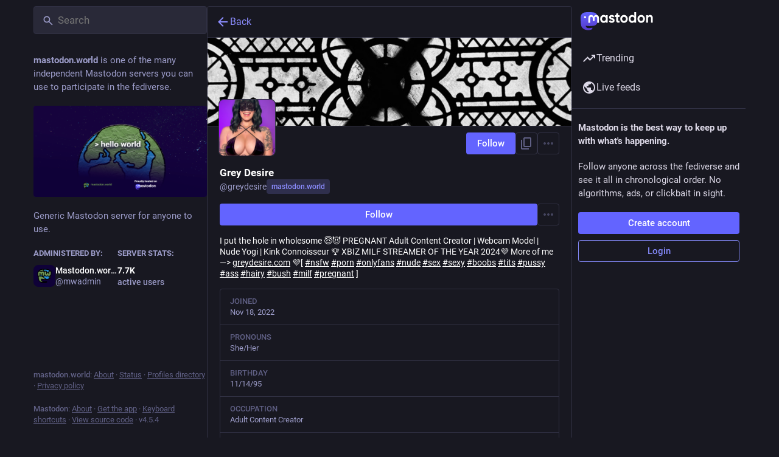

--- FILE ---
content_type: text/javascript
request_url: https://mastodon.world/packs/trending_up-B8osPcfX.js
body_size: -32
content:
import{r as t}from"./index-TEHZzOO_.js";const h=e=>t.createElement("svg",{xmlns:"http://www.w3.org/2000/svg",height:24,viewBox:"0 -960 960 960",width:24,...e},t.createElement("path",{d:"m136-240-56-56 296-298 160 160 208-206H640v-80h240v240h-80v-104L536-320 376-480 136-240Z"}));export{h as S};
//# sourceMappingURL=trending_up-B8osPcfX.js.map


--- FILE ---
content_type: text/javascript
request_url: https://mastodon.world/packs/check_box-bIIDdBmI.js
body_size: 185
content:
import{j as s}from"./client-By3tlFYA.js";import{c as n}from"./index-DkCxcZFY.js";import{r as c}from"./index-TEHZzOO_.js";import{S as x}from"./done-Bx77AbGW.js";import{a5 as i}from"./useSelectableClick-DmQ3tBVr.js";const p=e=>c.createElement("svg",{xmlns:"http://www.w3.org/2000/svg",height:24,viewBox:"0 -960 960 960",width:24,...e},c.createElement("path",{d:"M240-440v-80h480v80H240Z"})),w=({name:e,value:m,checked:t,indeterminate:r,onChange:o,label:a})=>s.jsxs("label",{className:"check-box",children:[s.jsx("input",{name:e,type:"checkbox",value:m,checked:t,onChange:o,readOnly:!o}),s.jsx("span",{className:n("check-box__input",{checked:t,indeterminate:r}),children:r?s.jsx(i,{id:"indeterminate",icon:p}):t&&s.jsx(i,{id:"check",icon:x})}),a&&s.jsx("span",{children:a})]});export{w as C};
//# sourceMappingURL=check_box-bIIDdBmI.js.map
